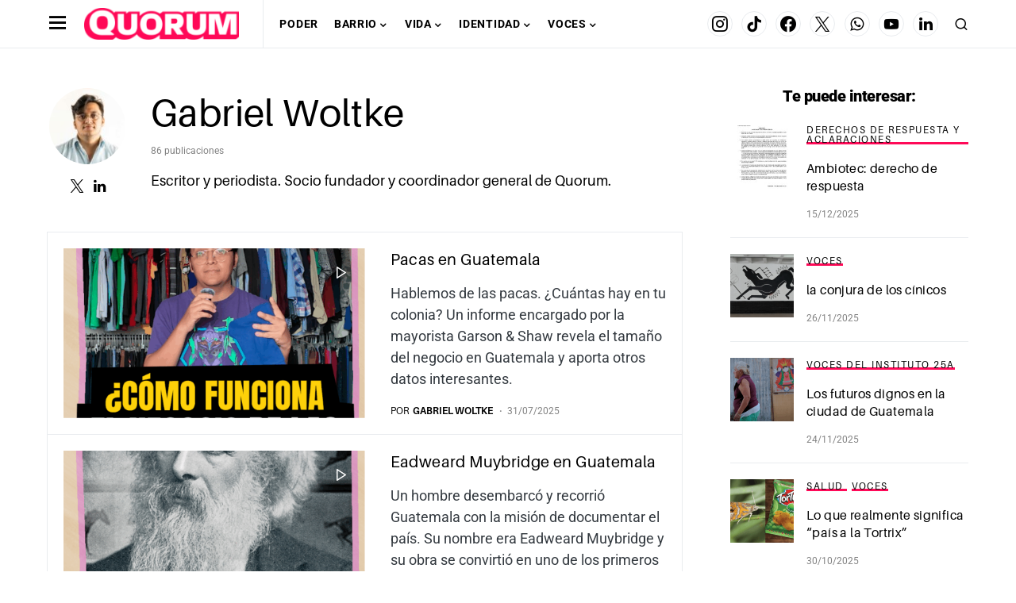

--- FILE ---
content_type: text/css
request_url: https://quorum.gt/wp-content/uploads/elementor/css/post-5512.css?ver=1769041444
body_size: 1421
content:
.elementor-kit-5512{--e-global-color-primary:#FF0A58;--e-global-color-secondary:#FFD20A;--e-global-color-text:#000000;--e-global-color-accent:#FF0A58;--e-global-color-5818a3c:#FF0857;--e-global-color-e808237:#E6E6E6;--e-global-color-6ad73bd:#051813;--e-global-color-cdcba26:#FFFFFF;--e-global-color-de4d05c:#FAFAFA;--e-global-typography-primary-font-family:"Montserrat";--e-global-typography-primary-font-weight:600;--e-global-typography-primary-letter-spacing:0.03rem;--e-global-typography-secondary-font-family:"Montserrat";--e-global-typography-secondary-font-weight:400;--e-global-typography-text-font-family:"Montserrat";--e-global-typography-text-font-weight:400;--e-global-typography-accent-font-family:"Montserrat";--e-global-typography-accent-font-weight:500;--e-global-typography-c5ffb7f-font-family:"Anton";--e-global-typography-c5ffb7f-font-size:16px;--e-global-typography-c5ffb7f-font-weight:300;--e-global-typography-c5ffb7f-text-transform:none;--e-global-typography-c5ffb7f-font-style:normal;--e-global-typography-c5ffb7f-text-decoration:none;--e-global-typography-c5ffb7f-line-height:24px;--e-global-typography-c5ffb7f-letter-spacing:0.04px;--e-global-typography-c5ffb7f-word-spacing:0em;--e-global-typography-135c33a-font-family:"Anton";--e-global-typography-135c33a-font-size:3.7vw;--e-global-typography-135c33a-font-weight:500;--e-global-typography-135c33a-text-transform:none;--e-global-typography-135c33a-font-style:normal;--e-global-typography-135c33a-text-decoration:none;--e-global-typography-135c33a-line-height:1.1em;--e-global-typography-135c33a-letter-spacing:-0.04px;--e-global-typography-135c33a-word-spacing:0em;--e-global-typography-c9e9e7a-font-family:"Anton";--e-global-typography-c9e9e7a-font-size:16px;--e-global-typography-c9e9e7a-font-weight:400;--e-global-typography-c9e9e7a-text-transform:uppercase;--e-global-typography-c9e9e7a-font-style:normal;--e-global-typography-c9e9e7a-text-decoration:none;--e-global-typography-c9e9e7a-line-height:1.1em;--e-global-typography-c9e9e7a-letter-spacing:2px;--e-global-typography-c9e9e7a-word-spacing:0em;--e-global-typography-d59c329-font-family:"Rubik";--e-global-typography-d59c329-font-size:24px;--e-global-typography-d59c329-font-weight:600;--e-global-typography-d59c329-text-transform:none;--e-global-typography-d59c329-font-style:normal;--e-global-typography-d59c329-text-decoration:none;--e-global-typography-d59c329-line-height:1em;--e-global-typography-d59c329-letter-spacing:-1px;--e-global-typography-d59c329-word-spacing:0em;--e-global-typography-6b38b80-font-family:"Montserrat";--e-global-typography-6b38b80-font-size:22px;--e-global-typography-6b38b80-font-weight:300;--e-global-typography-6b38b80-text-transform:none;--e-global-typography-6b38b80-font-style:normal;--e-global-typography-6b38b80-text-decoration:none;--e-global-typography-6b38b80-line-height:1.4em;--e-global-typography-6b38b80-letter-spacing:0px;--e-global-typography-6b38b80-word-spacing:0em;--e-global-typography-c8ccad6-font-family:"Montserrat";--e-global-typography-c8ccad6-font-size:24px;--e-global-typography-c8ccad6-font-weight:600;--e-global-typography-c8ccad6-text-transform:none;--e-global-typography-c8ccad6-font-style:normal;--e-global-typography-c8ccad6-text-decoration:none;--e-global-typography-c8ccad6-line-height:1em;--e-global-typography-c8ccad6-letter-spacing:0.4px;--e-global-typography-c8ccad6-word-spacing:0em;--e-global-typography-edd5484-font-family:"Montserrat";--e-global-typography-edd5484-font-size:16px;--e-global-typography-edd5484-font-weight:300;--e-global-typography-edd5484-text-transform:none;--e-global-typography-edd5484-font-style:normal;--e-global-typography-edd5484-text-decoration:none;--e-global-typography-edd5484-line-height:24px;--e-global-typography-edd5484-letter-spacing:0px;--e-global-typography-edd5484-word-spacing:0em;--e-global-typography-83f4ed6-font-family:"Anton";--e-global-typography-83f4ed6-font-size:16px;--e-global-typography-83f4ed6-font-weight:500;--e-global-typography-83f4ed6-font-style:normal;--e-global-typography-83f4ed6-text-decoration:none;--e-global-typography-83f4ed6-line-height:1em;--e-global-typography-83f4ed6-letter-spacing:0.6px;--e-global-typography-83f4ed6-word-spacing:0em;--e-global-typography-74fe2ec-font-family:"Montserrat";--e-global-typography-74fe2ec-font-size:13px;--e-global-typography-74fe2ec-font-weight:400;--e-global-typography-74fe2ec-font-style:normal;--e-global-typography-74fe2ec-text-decoration:none;--e-global-typography-74fe2ec-line-height:1.2em;--e-global-typography-74fe2ec-letter-spacing:0px;--e-global-typography-74fe2ec-word-spacing:0em;--e-global-typography-df73799-font-family:"Anton";--e-global-typography-df73799-font-size:17px;--e-global-typography-df73799-font-weight:400;--e-global-typography-df73799-font-style:normal;--e-global-typography-df73799-text-decoration:none;--e-global-typography-df73799-line-height:1.8em;--e-global-typography-df73799-letter-spacing:0.3px;--e-global-typography-df73799-word-spacing:0em;--e-global-typography-a5fafff-font-family:"Montserrat";--e-global-typography-a5fafff-font-size:1.2rem;--e-global-typography-a5fafff-font-weight:400;--e-global-typography-a5fafff-text-transform:none;--e-global-typography-a5fafff-font-style:normal;--e-global-typography-a5fafff-text-decoration:none;--e-global-typography-a5fafff-line-height:1.5em;--e-global-typography-a5fafff-letter-spacing:0px;--e-global-typography-a5fafff-word-spacing:0em;--e-global-typography-bae8dfe-font-family:"Anton";--e-global-typography-bae8dfe-font-size:1.941rem;--e-global-typography-bae8dfe-font-weight:500;--e-global-typography-bae8dfe-font-style:normal;--e-global-typography-bae8dfe-text-decoration:none;--e-global-typography-bae8dfe-line-height:1.2em;--e-global-typography-bae8dfe-letter-spacing:0px;--e-global-typography-bae8dfe-word-spacing:0em;--e-global-typography-08b5568-font-family:"Anton";--e-global-typography-08b5568-font-size:3.141rem;--e-global-typography-08b5568-font-weight:500;--e-global-typography-08b5568-font-style:normal;--e-global-typography-08b5568-text-decoration:none;--e-global-typography-08b5568-line-height:1em;--e-global-typography-08b5568-letter-spacing:0.0375em;--e-global-typography-08b5568-word-spacing:0em;--e-global-typography-5916f66-font-family:"Anton";--e-global-typography-5916f66-font-size:48px;--e-global-typography-5916f66-font-weight:800;--e-global-typography-5916f66-letter-spacing:1px;--e-global-typography-59c27d6-font-family:"Rubik";--e-global-typography-59c27d6-font-size:16px;--e-global-typography-59c27d6-font-weight:400;--e-global-typography-59c27d6-font-style:normal;--e-global-typography-59c27d6-text-decoration:none;--e-global-typography-59c27d6-line-height:1em;--e-global-typography-59c27d6-letter-spacing:0px;--e-global-typography-59c27d6-word-spacing:0em;--e-global-typography-55d7639-font-family:"Rubik";--e-global-typography-55d7639-font-size:24px;--e-global-typography-55d7639-font-weight:800;--e-global-typography-55d7639-letter-spacing:-1px;}.elementor-kit-5512 button:hover,.elementor-kit-5512 button:focus,.elementor-kit-5512 input[type="button"]:hover,.elementor-kit-5512 input[type="button"]:focus,.elementor-kit-5512 input[type="submit"]:hover,.elementor-kit-5512 input[type="submit"]:focus,.elementor-kit-5512 .elementor-button:hover,.elementor-kit-5512 .elementor-button:focus{background-color:#222222;color:#FFFFFF;}.elementor-kit-5512 e-page-transition{background-color:#FFBC7D;}.elementor-kit-5512 button,.elementor-kit-5512 input[type="button"],.elementor-kit-5512 input[type="submit"],.elementor-kit-5512 .elementor-button{color:#222222;}.elementor-section.elementor-section-boxed > .elementor-container{max-width:1448px;}.e-con{--container-max-width:1448px;--container-default-padding-top:0px;--container-default-padding-right:0px;--container-default-padding-bottom:0px;--container-default-padding-left:0px;}.elementor-widget:not(:last-child){margin-block-end:40px;}.elementor-element{--widgets-spacing:40px 40px;--widgets-spacing-row:40px;--widgets-spacing-column:40px;}{}h1.entry-title{display:var(--page-title-display);}@media(max-width:991px){.elementor-kit-5512{--e-global-typography-c5ffb7f-line-height:20px;--e-global-typography-135c33a-font-size:45px;--e-global-typography-135c33a-line-height:1.1em;--e-global-typography-135c33a-letter-spacing:0px;--e-global-typography-135c33a-word-spacing:0em;--e-global-typography-d59c329-font-size:20px;--e-global-typography-6b38b80-font-size:20px;--e-global-typography-c8ccad6-font-size:20px;--e-global-typography-edd5484-line-height:20px;--e-global-typography-83f4ed6-font-size:14px;--e-global-typography-a5fafff-font-size:14px;--e-global-typography-08b5568-font-size:42px;}.elementor-section.elementor-section-boxed > .elementor-container{max-width:992px;}.e-con{--container-max-width:992px;}}@media(max-width:767px){.elementor-kit-5512{--e-global-typography-c5ffb7f-line-height:22px;--e-global-typography-135c33a-font-size:32px;--e-global-typography-c9e9e7a-font-size:13px;--e-global-typography-6b38b80-font-size:18px;--e-global-typography-edd5484-line-height:22px;--e-global-typography-83f4ed6-letter-spacing:2px;--e-global-typography-74fe2ec-font-size:18px;--e-global-typography-df73799-font-size:18px;--e-global-typography-bae8dfe-font-size:18px;--e-global-typography-08b5568-font-size:28px;--e-global-typography-08b5568-line-height:1.1em;--e-global-typography-5916f66-font-size:36px;--e-global-typography-59c27d6-font-size:14px;}.elementor-section.elementor-section-boxed > .elementor-container{max-width:576px;}.e-con{--container-max-width:576px;}}